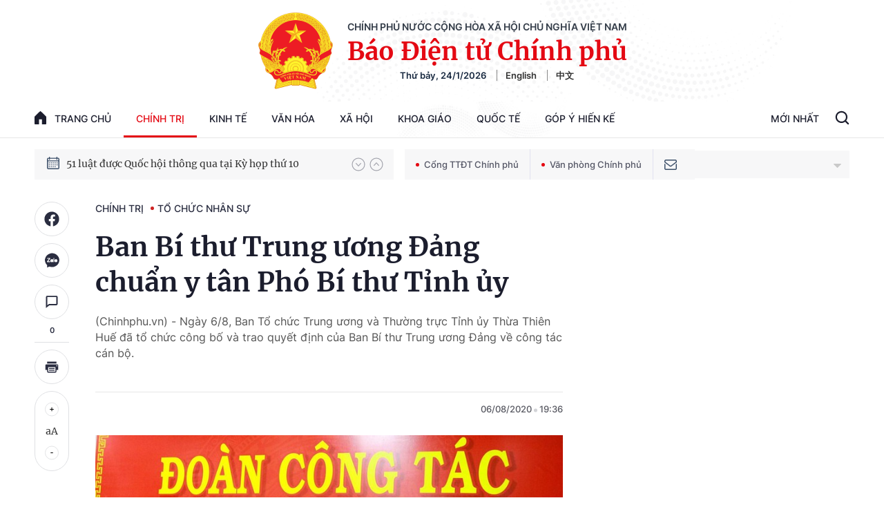

--- FILE ---
content_type: text/html; charset=utf-8
request_url: https://baochinhphu.vn/ajax/detail-bottom-box-102444.htm
body_size: 1965
content:

<div class="boxsamecate">
    
    <div class="detail__category">
        <div class="layout__title-page-bor">
            <span class="title-link">Bài viết cùng chuyên mục</span>
        </div>
        <div class="detail__category-content">
            <div class="box-stream" data-layout="1" data-key="keycd">
                    <div class="box-stream-item" data-id="102260123171737423">
                        <a class="box-stream-link-with-avatar" href="/infographic-bo-chinh-tri-ban-chap-hanh-trung-uong-khoa-xiv-102260123171737423.htm" title="Infographic: B&#x1ED9; Ch&#xED;nh tr&#x1ECB; Ban Ch&#x1EA5;p h&#xE0;nh Trung &#x1B0;&#x1A1;ng kh&#xF3;a XIV" data-id="102260123171737423">
                            <img data-type="avatar" src="https://bcp.cdnchinhphu.vn/zoom/299_156/334894974524682240/2026/1/23/bctri-17691630436381636412660-127-0-1377-2000-crop-17691633597041073560733.jpg" alt="Infographic: B&#x1ED9; Ch&#xED;nh tr&#x1ECB; Ban Ch&#x1EA5;p h&#xE0;nh Trung &#x1B0;&#x1A1;ng kh&#xF3;a XIV" width="260" height="156" data-width="260" data-height="156" class="box-stream-avatar">
                        </a>
                        <div class="box-stream-content">
                            <div>
                                <a data-type="title" data-linktype="newsdetail" data-id="102260123171737423" class="box-stream-link-title" data-newstype="0" href="/infographic-bo-chinh-tri-ban-chap-hanh-trung-uong-khoa-xiv-102260123171737423.htm" title="Infographic: B&#x1ED9; Ch&#xED;nh tr&#x1ECB; Ban Ch&#x1EA5;p h&#xE0;nh Trung &#x1B0;&#x1A1;ng kh&#xF3;a XIV">Infographic: B&#x1ED9; Ch&#xED;nh tr&#x1ECB; Ban Ch&#x1EA5;p h&#xE0;nh Trung &#x1B0;&#x1A1;ng kh&#xF3;a XIV</a>
                            </div>
                        </div>
                    </div>
                    <div class="box-stream-item" data-id="102260123151418298">
                        <a class="box-stream-link-with-avatar" href="/danh-sach-uy-ban-kiem-tra-trung-uong-khoa-xiv-102260123151418298.htm" title="Danh s&#xE1;ch &#x1EE6;y ban Ki&#x1EC3;m tra Trung &#x1B0;&#x1A1;ng kh&#xF3;a XIV" data-id="102260123151418298">
                            <img data-type="avatar" src="https://bcp.cdnchinhphu.vn/zoom/299_156/334894974524682240/2026/1/23/3-1769156015931853600729-128-0-1065-1500-crop-1769156040059686578656.jpg" alt="Danh s&#xE1;ch &#x1EE6;y ban Ki&#x1EC3;m tra Trung &#x1B0;&#x1A1;ng kh&#xF3;a XIV" width="260" height="156" data-width="260" data-height="156" class="box-stream-avatar">
                        </a>
                        <div class="box-stream-content">
                            <div>
                                <a data-type="title" data-linktype="newsdetail" data-id="102260123151418298" class="box-stream-link-title" data-newstype="0" href="/danh-sach-uy-ban-kiem-tra-trung-uong-khoa-xiv-102260123151418298.htm" title="Danh s&#xE1;ch &#x1EE6;y ban Ki&#x1EC3;m tra Trung &#x1B0;&#x1A1;ng kh&#xF3;a XIV">Danh s&#xE1;ch &#x1EE6;y ban Ki&#x1EC3;m tra Trung &#x1B0;&#x1A1;ng kh&#xF3;a XIV</a>
                            </div>
                        </div>
                    </div>
                    <div class="box-stream-item" data-id="102260123144905797">
                        <a class="box-stream-link-with-avatar" href="/ban-bi-thu-ban-chap-hanh-trung-uong-khoa-xiv-102260123144905797.htm" title="Ban B&#xED; th&#x1B0; Ban Ch&#x1EA5;p h&#xE0;nh Trung &#x1B0;&#x1A1;ng kh&#xF3;a XIV" data-id="102260123144905797">
                            <img data-type="avatar" src="https://bcp.cdnchinhphu.vn/zoom/299_156/334894974524682240/2026/1/23/1-17691530747271397993425-0-0-937-1500-crop-17691545298881505878062.jpg" alt="Ban B&#xED; th&#x1B0; Ban Ch&#x1EA5;p h&#xE0;nh Trung &#x1B0;&#x1A1;ng kh&#xF3;a XIV" width="260" height="156" data-width="260" data-height="156" class="box-stream-avatar">
                        </a>
                        <div class="box-stream-content">
                            <div>
                                <a data-type="title" data-linktype="newsdetail" data-id="102260123144905797" class="box-stream-link-title" data-newstype="0" href="/ban-bi-thu-ban-chap-hanh-trung-uong-khoa-xiv-102260123144905797.htm" title="Ban B&#xED; th&#x1B0; Ban Ch&#x1EA5;p h&#xE0;nh Trung &#x1B0;&#x1A1;ng kh&#xF3;a XIV">Ban B&#xED; th&#x1B0; Ban Ch&#x1EA5;p h&#xE0;nh Trung &#x1B0;&#x1A1;ng kh&#xF3;a XIV</a>
                            </div>
                        </div>
                    </div>
                    <div class="box-stream-item" data-id="102260123143252524">
                        <a class="box-stream-link-with-avatar" href="/danh-sach-bo-chinh-tri-ban-chap-hanh-trung-uong-khoa-xiv-102260123143252524.htm" title="Danh s&#xE1;ch B&#x1ED9; Ch&#xED;nh tr&#x1ECB; Ban Ch&#x1EA5;p h&#xE0;nh Trung &#x1B0;&#x1A1;ng kh&#xF3;a XIV" data-id="102260123143252524">
                            <img data-type="avatar" src="https://bcp.cdnchinhphu.vn/zoom/299_156/334894974524682240/2026/1/23/7-17691631469791326006963-37-0-975-1500-crop-17691631548951245621583.jpg" alt="Danh s&#xE1;ch B&#x1ED9; Ch&#xED;nh tr&#x1ECB; Ban Ch&#x1EA5;p h&#xE0;nh Trung &#x1B0;&#x1A1;ng kh&#xF3;a XIV" width="260" height="156" data-width="260" data-height="156" class="box-stream-avatar">
                        </a>
                        <div class="box-stream-content">
                            <div>
                                <a data-type="title" data-linktype="newsdetail" data-id="102260123143252524" class="box-stream-link-title" data-newstype="0" href="/danh-sach-bo-chinh-tri-ban-chap-hanh-trung-uong-khoa-xiv-102260123143252524.htm" title="Danh s&#xE1;ch B&#x1ED9; Ch&#xED;nh tr&#x1ECB; Ban Ch&#x1EA5;p h&#xE0;nh Trung &#x1B0;&#x1A1;ng kh&#xF3;a XIV">Danh s&#xE1;ch B&#x1ED9; Ch&#xED;nh tr&#x1ECB; Ban Ch&#x1EA5;p h&#xE0;nh Trung &#x1B0;&#x1A1;ng kh&#xF3;a XIV</a>
                            </div>
                        </div>
                    </div>
                    <div class="box-stream-item" data-id="10226012112165585">
                        <a class="box-stream-link-with-avatar" href="/cuoc-cach-mang-sap-xep-to-chuc-bo-may-chu-truong-dung-trung-co-y-nghia-lich-su-10226012112165585.htm" title="Cu&#x1ED9;c c&#xE1;ch m&#x1EA1;ng s&#x1EAF;p x&#x1EBF;p t&#x1ED5; ch&#x1EE9;c b&#x1ED9; m&#xE1;y: Ch&#x1EE7; tr&#x1B0;&#x1A1;ng &#x111;&#xFA;ng, tr&#xFA;ng, c&#xF3; &#xFD; ngh&#x129;a l&#x1ECB;ch s&#x1EED;" data-id="10226012112165585">
                            <img data-type="avatar" src="https://bcp.cdnchinhphu.vn/zoom/299_156/334894974524682240/2026/1/21/dai-hoi-dang-xiv-phien-thao-luan-tai-hoi-truong-ve-cac-van-kien-dai-hoi-2101-1-17689722990701156873049-109-0-1359-2000-crop-17689724349741810997460.jpg" alt="Cu&#x1ED9;c c&#xE1;ch m&#x1EA1;ng s&#x1EAF;p x&#x1EBF;p t&#x1ED5; ch&#x1EE9;c b&#x1ED9; m&#xE1;y: Ch&#x1EE7; tr&#x1B0;&#x1A1;ng &#x111;&#xFA;ng, tr&#xFA;ng, c&#xF3; &#xFD; ngh&#x129;a l&#x1ECB;ch s&#x1EED;" width="260" height="156" data-width="260" data-height="156" class="box-stream-avatar">
                        </a>
                        <div class="box-stream-content">
                            <div>
                                <a data-type="title" data-linktype="newsdetail" data-id="10226012112165585" class="box-stream-link-title" data-newstype="0" href="/cuoc-cach-mang-sap-xep-to-chuc-bo-may-chu-truong-dung-trung-co-y-nghia-lich-su-10226012112165585.htm" title="Cu&#x1ED9;c c&#xE1;ch m&#x1EA1;ng s&#x1EAF;p x&#x1EBF;p t&#x1ED5; ch&#x1EE9;c b&#x1ED9; m&#xE1;y: Ch&#x1EE7; tr&#x1B0;&#x1A1;ng &#x111;&#xFA;ng, tr&#xFA;ng, c&#xF3; &#xFD; ngh&#x129;a l&#x1ECB;ch s&#x1EED;">Cu&#x1ED9;c c&#xE1;ch m&#x1EA1;ng s&#x1EAF;p x&#x1EBF;p t&#x1ED5; ch&#x1EE9;c b&#x1ED9; m&#xE1;y: Ch&#x1EE7; tr&#x1B0;&#x1A1;ng &#x111;&#xFA;ng, tr&#xFA;ng, c&#xF3; &#xFD; ngh&#x129;a l&#x1ECB;ch s&#x1EED;</a>
                            </div>
                        </div>
                    </div>
                    <div class="box-stream-item" data-id="1022601201054354">
                        <a class="box-stream-link-with-avatar" href="/kien-toan-ban-chi-dao-thuc-hien-thi-diem-mot-so-co-che-chinh-sach-dac-thu-phat-trien-tphcm-1022601201054354.htm" title="Ki&#x1EC7;n to&#xE0;n Ban Ch&#x1EC9; &#x111;&#x1EA1;o th&#x1EF1;c hi&#x1EC7;n th&#xED; &#x111;i&#x1EC3;m m&#x1ED9;t s&#x1ED1; c&#x1A1; ch&#x1EBF;, ch&#xED;nh s&#xE1;ch &#x111;&#x1EB7;c th&#xF9; ph&#xE1;t tri&#x1EC3;n TPHCM" data-id="1022601201054354">
                            <img data-type="avatar" src="https://bcp.cdnchinhphu.vn/zoom/299_156/334894974524682240/2026/1/20/thumb-thanh-pho-ho-chi-minh-17688810421361255980540-17688810447081436009235-72-171-398-693-crop-17688810639011229202154.jpg" alt="Ki&#x1EC7;n to&#xE0;n Ban Ch&#x1EC9; &#x111;&#x1EA1;o th&#x1EF1;c hi&#x1EC7;n th&#xED; &#x111;i&#x1EC3;m m&#x1ED9;t s&#x1ED1; c&#x1A1; ch&#x1EBF;, ch&#xED;nh s&#xE1;ch &#x111;&#x1EB7;c th&#xF9; ph&#xE1;t tri&#x1EC3;n TPHCM" width="260" height="156" data-width="260" data-height="156" class="box-stream-avatar">
                        </a>
                        <div class="box-stream-content">
                            <div>
                                <a data-type="title" data-linktype="newsdetail" data-id="1022601201054354" class="box-stream-link-title" data-newstype="0" href="/kien-toan-ban-chi-dao-thuc-hien-thi-diem-mot-so-co-che-chinh-sach-dac-thu-phat-trien-tphcm-1022601201054354.htm" title="Ki&#x1EC7;n to&#xE0;n Ban Ch&#x1EC9; &#x111;&#x1EA1;o th&#x1EF1;c hi&#x1EC7;n th&#xED; &#x111;i&#x1EC3;m m&#x1ED9;t s&#x1ED1; c&#x1A1; ch&#x1EBF;, ch&#xED;nh s&#xE1;ch &#x111;&#x1EB7;c th&#xF9; ph&#xE1;t tri&#x1EC3;n TPHCM">Ki&#x1EC7;n to&#xE0;n Ban Ch&#x1EC9; &#x111;&#x1EA1;o th&#x1EF1;c hi&#x1EC7;n th&#xED; &#x111;i&#x1EC3;m m&#x1ED9;t s&#x1ED1; c&#x1A1; ch&#x1EBF;, ch&#xED;nh s&#xE1;ch &#x111;&#x1EB7;c th&#xF9; ph&#xE1;t tri&#x1EC3;n TPHCM</a>
                            </div>
                        </div>
                    </div>
            </div>
        </div>
    </div>

</div>
<div class="detail__category">
    <div class="layout__title-page-bor">
        <span class="title-link">Đọc thêm</span>
    </div>
    <div class="detail__category-content">
        <div class="box-stream timeline" data-layout="2" data-key="keycd">
            <div class="box-stream-middle timeline_list" id="append">
            </div>
            <div class="layout__loading_item">
                <div class="box-stream-link-with-avatar news-image-load loading__animation ">
                </div>
                <div class="box-stream-content">
                    <p class="box-stream-link-title news-title-load loading__animation"></p>
                    <p class="box-stream-sapo news-sapo-load loading__animation"></p>
                </div>
            </div>
            <div class="loadmore list__viewmore">
                <a href="javascript:;" title="Xem thêm" class="btn">
                    HIỂN THỊ THÊM BÀI
                </a>
            </div>
            <input type="hidden" name="case" id="case" value="list" />
        </div>
    </div>
</div>
<script nonce="sclotusinnline" type="text/javascript">
    (runinit = window.runinit || []).push(function () {
        $(document).ready(function () {
            var excluId = [];
            if ($('.boxsamecate .box-stream[data-layout="1"] .box-stream-item').length > 0) {
                $('.boxsamecate .box-stream[data-layout="1"] .box-stream-item').each(function () {
                    excluId.push($(this).attr('data-id'));
                });
            }
            timeline.pageIndex = 1;
            timeline.handleIds = excluId;
            timeline.zId = parseInt($('#hdZoneId').val());
            timeline.url = '/timelinelist/{0}/{1}.htm?pagedetail=1'
            timeline.init();
        });
    });
</script><!--u: 1/24/2026 9:09:52 AM-->